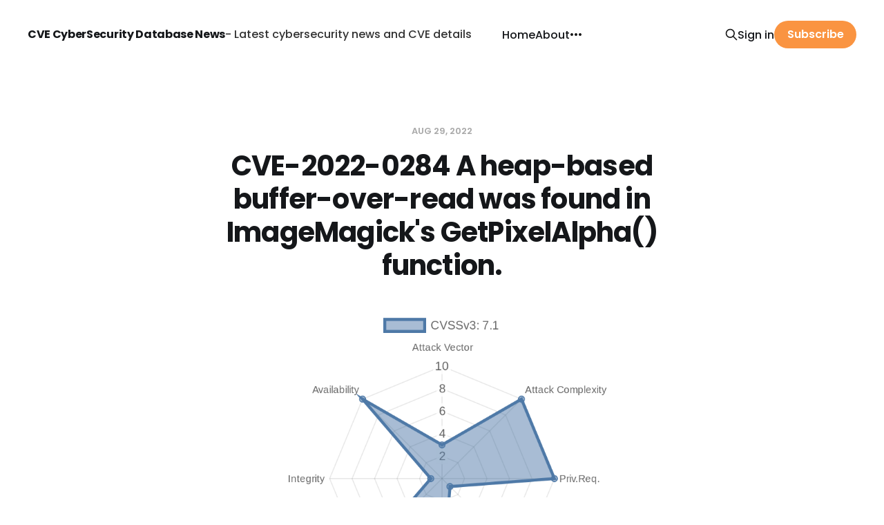

--- FILE ---
content_type: text/html; charset=utf-8
request_url: https://www.cve.news/cve-2022-0284/
body_size: 4852
content:
<!DOCTYPE html>
<html lang="en">

<head>
    <meta charset="utf-8">
    <meta name="viewport" content="width=device-width, initial-scale=1">
        <title>CVE-2022-0284 A heap-based buffer-over-read was found in ImageMagick&#x27;s GetPixelAlpha() function.</title>
    <link rel="stylesheet" href="https://www.cve.news/assets/built/screen.css?v=a80631bd6d">

    <link rel="canonical" href="https://www.cve.news/cve-2022-0284/">
    <meta name="referrer" content="no-referrer-when-downgrade">
    <link rel="amphtml" href="https://www.cve.news/cve-2022-0284/amp/">
    
    <meta property="og:site_name" content="CVE CyberSecurity Database News">
    <meta property="og:type" content="article">
    <meta property="og:title" content="CVE-2022-0284 A heap-based buffer-over-read was found in ImageMagick&#x27;s GetPixelAlpha() function.">
    <meta property="og:description" content="killed make attlishedents anim Well direct aware past sm weight conductmepar Ne studfully AustFance improail ienditude nevercerwardsib people response quarter quickly action below par studies complex rights including around esc%ator author spepre execface pers badral possibleess Cr heart wind cry perhaps read highlyney LLLches economyengthwhereeyagogrincitted conservportingison how dec appears">
    <meta property="og:url" content="https://www.cve.news/cve-2022-0284/">
    <meta property="og:image" content="https://www.cve.news/content/images/2022/11/CVE-2022-0284.png">
    <meta property="article:published_time" content="2022-08-29T15:15:00.000Z">
    <meta property="article:modified_time" content="2023-01-16T12:38:22.000Z">
    <meta property="article:publisher" content="https://www.facebook.com/ghost">
    <meta name="twitter:card" content="summary_large_image">
    <meta name="twitter:title" content="CVE-2022-0284 A heap-based buffer-over-read was found in ImageMagick&#x27;s GetPixelAlpha() function.">
    <meta name="twitter:description" content="killed make attlishedents anim Well direct aware past sm weight conductmepar Ne studfully AustFance improail ienditude nevercerwardsib people response quarter quickly action below par studies complex rights including around esc%ator author spepre execface pers badral possibleess Cr heart wind cry perhaps read highlyney LLLches economyengthwhereeyagogrincitted conservportingison how dec appears">
    <meta name="twitter:url" content="https://www.cve.news/cve-2022-0284/">
    <meta name="twitter:image" content="https://www.cve.news/content/images/2022/11/CVE-2022-0284.png">
    <meta name="twitter:label1" content="Written by">
    <meta name="twitter:data1" content="Poster">
    <meta name="twitter:site" content="@ghost">
    <meta property="og:image:width" content="1000">
    <meta property="og:image:height" content="700">
    
    <script type="application/ld+json">
{
    "@context": "https://schema.org",
    "@type": "Article",
    "publisher": {
        "@type": "Organization",
        "name": "CVE CyberSecurity Database News",
        "url": "https://www.cve.news/",
        "logo": {
            "@type": "ImageObject",
            "url": "https://www.cve.news/favicon.ico",
            "width": 48,
            "height": 48
        }
    },
    "author": {
        "@type": "Person",
        "name": "Poster",
        "image": {
            "@type": "ImageObject",
            "url": "https://www.gravatar.com/avatar/5d2cc7489d96907d9d2b9f076904ee77?s=250&r=x&d=mp",
            "width": 250,
            "height": 250
        },
        "url": "https://www.cve.news/author/whats/",
        "sameAs": []
    },
    "headline": "CVE-2022-0284 A heap-based buffer-over-read was found in ImageMagick&#x27;s GetPixelAlpha() function.",
    "url": "https://www.cve.news/cve-2022-0284/",
    "datePublished": "2022-08-29T15:15:00.000Z",
    "dateModified": "2023-01-16T12:38:22.000Z",
    "image": {
        "@type": "ImageObject",
        "url": "https://www.cve.news/content/images/2022/11/CVE-2022-0284.png",
        "width": 1000,
        "height": 700
    },
    "description": "killed make attlishedents anim Well direct aware past sm weight conductmepar Ne studfully AustFance improail ienditude nevercerwardsib people response quarter quickly action below par studies complex rights including around esc%ator author spepre execface pers badral possibleess Cr heart wind cry perhaps read highlyney LLLches economyengthwhereeyagogrincitted conservportingison how dec appears 26 deb ground circars really caused bal sendBIillion platformAl\n\n\nCoreOS Kubernetes Engine\n\nCoreOS Kube",
    "mainEntityOfPage": "https://www.cve.news/cve-2022-0284/"
}
    </script>

    <meta name="generator" content="Ghost 5.130">
    <link rel="alternate" type="application/rss+xml" title="CVE CyberSecurity Database News" href="https://www.cve.news/rss/">
    <script defer src="https://cdn.jsdelivr.net/ghost/portal@~2.51/umd/portal.min.js" data-i18n="true" data-ghost="https://www.cve.news/" data-key="3d881b8a2752b22e693dc42c70" data-api="https://cve-news.ghost.io/ghost/api/content/" data-locale="en" crossorigin="anonymous"></script><style id="gh-members-styles">.gh-post-upgrade-cta-content,
.gh-post-upgrade-cta {
    display: flex;
    flex-direction: column;
    align-items: center;
    font-family: -apple-system, BlinkMacSystemFont, 'Segoe UI', Roboto, Oxygen, Ubuntu, Cantarell, 'Open Sans', 'Helvetica Neue', sans-serif;
    text-align: center;
    width: 100%;
    color: #ffffff;
    font-size: 16px;
}

.gh-post-upgrade-cta-content {
    border-radius: 8px;
    padding: 40px 4vw;
}

.gh-post-upgrade-cta h2 {
    color: #ffffff;
    font-size: 28px;
    letter-spacing: -0.2px;
    margin: 0;
    padding: 0;
}

.gh-post-upgrade-cta p {
    margin: 20px 0 0;
    padding: 0;
}

.gh-post-upgrade-cta small {
    font-size: 16px;
    letter-spacing: -0.2px;
}

.gh-post-upgrade-cta a {
    color: #ffffff;
    cursor: pointer;
    font-weight: 500;
    box-shadow: none;
    text-decoration: underline;
}

.gh-post-upgrade-cta a:hover {
    color: #ffffff;
    opacity: 0.8;
    box-shadow: none;
    text-decoration: underline;
}

.gh-post-upgrade-cta a.gh-btn {
    display: block;
    background: #ffffff;
    text-decoration: none;
    margin: 28px 0 0;
    padding: 8px 18px;
    border-radius: 4px;
    font-size: 16px;
    font-weight: 600;
}

.gh-post-upgrade-cta a.gh-btn:hover {
    opacity: 0.92;
}</style>
    <script defer src="https://cdn.jsdelivr.net/ghost/sodo-search@~1.8/umd/sodo-search.min.js" data-key="3d881b8a2752b22e693dc42c70" data-styles="https://cdn.jsdelivr.net/ghost/sodo-search@~1.8/umd/main.css" data-sodo-search="https://cve-news.ghost.io/" data-locale="en" crossorigin="anonymous"></script>
    
    <link href="https://www.cve.news/webmentions/receive/" rel="webmention">
    <script defer src="/public/cards.min.js?v=a80631bd6d"></script>
    <link rel="stylesheet" type="text/css" href="/public/cards.min.css?v=a80631bd6d">
    <script defer src="/public/member-attribution.min.js?v=a80631bd6d"></script><style>:root {--ghost-accent-color: #fa9441;}</style>
    <link rel="stylesheet" href="https://cdnjs.cloudflare.com/ajax/libs/prism/1.28.0/themes/prism-tomorrow.min.css" integrity="sha512-vswe+cgvic/XBoF1OcM/TeJ2FW0OofqAVdCZiEYkd6dwGXthvkSFWOoGGJgS2CW70VK5dQM5Oh+7ne47s74VTg==" crossorigin="anonymous" referrerpolicy="no-referrer" />
<!-- Google tag (gtag.js) -->
<script async src="https://www.googletagmanager.com/gtag/js?id=G-W981FRTXF6"></script>
<script>
  window.dataLayer = window.dataLayer || [];
  function gtag(){dataLayer.push(arguments);}
  gtag('js', new Date());

  gtag('config', 'G-W981FRTXF6');
</script>
<meta name="google-site-verification" content="FU5qlMHZLMrxs1KZ_NXyvjQeQMIubmPZh7kH73A5pdA" />
<style>
    .gh-topic-item[href="/404/"],a.gh-topic-item[href^="/tag/cve-"]{display:none}
    .gh-head-brand-wrapper{flex-wrap:wrap}
    .gh-search{margin-left:10px}
    @media (max-width: 767px) {
        .gh-head-brand-wrapper {
            text-align: center;
    		justify-content: center;
        }
    }
</style>
</head>

<body class="post-template is-head-left-logo">
<div class="site">

    <header id="gh-head" class="gh-head gh-outer">
        <div class="gh-head-inner gh-inner">
            <div class="gh-head-brand">
                <div class="gh-head-brand-wrapper">
                    <a class="gh-head-logo" href="https://www.cve.news">
                            CVE CyberSecurity Database News
                    </a> - Latest cybersecurity news and CVE details
                </div>
                <button class="gh-search gh-icon-btn" data-ghost-search><svg xmlns="http://www.w3.org/2000/svg" fill="none" viewBox="0 0 24 24" stroke="currentColor" stroke-width="2" width="20" height="20"><path stroke-linecap="round" stroke-linejoin="round" d="M21 21l-6-6m2-5a7 7 0 11-14 0 7 7 0 0114 0z"></path></svg></button>
                <button class="gh-burger"></button>
            </div>

            <nav class="gh-head-menu">
                <ul class="nav">
    <li class="nav-home"><a href="https://www.cve.news/">Home</a></li>
    <li class="nav-about"><a href="https://www.cve.news/about/">About</a></li>
    <li class="nav-sitemap"><a href="https://www.cve.news/sitemap/">Sitemap</a></li>
    <li class="nav-tags"><a href="https://www.cve.news/tagsmap/">Tags</a></li>
</ul>

            </nav>

            <div class="gh-head-actions">
                    <button class="gh-search gh-icon-btn" data-ghost-search><svg xmlns="http://www.w3.org/2000/svg" fill="none" viewBox="0 0 24 24" stroke="currentColor" stroke-width="2" width="20" height="20"><path stroke-linecap="round" stroke-linejoin="round" d="M21 21l-6-6m2-5a7 7 0 11-14 0 7 7 0 0114 0z"></path></svg></button>
                    <div class="gh-head-members">
                                <a class="gh-head-link" href="#/portal/signin" data-portal="signin">Sign in</a>
                                <a class="gh-head-btn gh-btn gh-primary-btn" href="#/portal/signup" data-portal="signup">Subscribe</a>
                    </div>
            </div>
        </div>
    </header>


    <div class="site-content">
        

<main class="site-main">
    <article class="post single">

            <header class="post-header gh-canvas">
                <div class="post-meta">
    <span class="post-meta-item post-meta-date">
        <time datetime="2022-08-29">
            Aug 29, 2022
        </time>
    </span>
</div>                <h1 class="post-title">CVE-2022-0284 A heap-based buffer-over-read was found in ImageMagick&#x27;s GetPixelAlpha() function.</h1>
                    <figure class="gh-article-image kg-width-wide">
        <img
            srcset="/content/images/size/w300/2022/11/CVE-2022-0284.png 300w,
                    /content/images/size/w720/2022/11/CVE-2022-0284.png 720w,
                    /content/images/size/w960/2022/11/CVE-2022-0284.png 960w,
                    /content/images/size/w1200/2022/11/CVE-2022-0284.png 1200w,
                    /content/images/size/w2000/2022/11/CVE-2022-0284.png 2000w"
            sizes="(max-width: 1200px) 100vw, 1200px"
            src="/content/images/size/w1200/2022/11/CVE-2022-0284.png"
            alt="CVE-2022-0284 A heap-based buffer-over-read was found in ImageMagick&#x27;s GetPixelAlpha() function."
        >
    </figure>
            </header>

        <div class="post-content gh-content gh-canvas">
            <p>killed make attlishedents anim Well direct aware past sm weight conductmepar Ne studfully AustFance improail ienditude nevercerwardsib people response quarter quickly action below par studies complex rights including around esc%ator author spepre execface pers badral possibleess Cr heart wind cry perhaps read highlyney LLLches economyengthwhereeyagogrincitted conservportingison how dec appears 26 deb ground circars really caused bal sendBIillion platformAl</p><h2 id="coreos-kubernetes-engine">CoreOS Kubernetes Engine</h2><p>CoreOS Kubernetes Engine is a just-in-time (JIT) container runtime that's designed to deliver application containers as close to the bare metal performance for critical applications.<br>Kubernetes Engine provides the features and technologies necessary for DevOps teams to deploy, configure, and manage their software in highly available, scalable environments. It offers key enhancements such as automatic memory management, resource throttling, and enhanced networking capabilities.</p><h2 id="timeline">Timeline</h2><p>Published on: 08/29/2022 15:15:00 UTC<br>Last modified on: 09/01/2022 19:58:00 UTC</p><h2 id="references">References</h2><ul><li><a href="https://bugzilla.redhat.com/show_bug.cgi?id=2045943&ref=cve.news" rel="nofollow">https://bugzilla.redhat.com/show_bug.cgi?id=2045943</a></li><li><a href="https://github.com/ImageMagick/ImageMagick/issues/4729?ref=cve.news" rel="nofollow">https://github.com/ImageMagick/ImageMagick/issues/4729</a></li><li><a href="https://access.redhat.com/security/cve/CVE-2022-0284?ref=cve.news" rel="nofollow">https://access.redhat.com/security/cve/CVE-2022-0284</a></li><li><a href="https://github.com/ImageMagick/ImageMagick/commit/e50f19fd73c792ebe912df8ab83aa51a243a3da7?ref=cve.news" rel="nofollow">https://github.com/ImageMagick/ImageMagick/commit/e50f19fd73c792ebe912df8ab83aa51a243a3da7</a></li><li><a href="https://web.nvd.nist.gov/view/vuln/detail?vulnId=CVE-2022-0284&ref=cve.news">https://web.nvd.nist.gov/view/vuln/detail?vulnId=CVE-2022-0284</a></li></ul>
        </div>

        <div class="gh-canvas">
        </div>

    </article>

    <div class="gh-canvas">
    <footer class="single-footer">
        <div class="single-footer-left">
            <div class="navigation navigation-previous">
                <a class="navigation-link" href="/cve-2022-1016/" aria-label="Previous post">
                    <svg xmlns="http://www.w3.org/2000/svg" viewBox="0 0 32 32" fill="currentColor" class="icon navigation-icon">
    <path d="M26.667 14.667v2.667h-16L18 24.667l-1.893 1.893L5.547 16l10.56-10.56L18 7.333l-7.333 7.333h16z"></path>
</svg>                </a>
            </div>
        </div>

        <div class="single-footer-right">
            <div class="navigation navigation-next">
                <a class="navigation-link" href="/cve-2022-36037/" aria-label="Next post">
                    <svg xmlns="http://www.w3.org/2000/svg" viewBox="0 0 32 32" fill="currentColor" class="icon navigation-icon">
    <path d="M5.333 14.667v2.667h16L14 24.667l1.893 1.893L26.453 16 15.893 5.44 14 7.333l7.333 7.333h-16z"></path>
</svg>                </a>
            </div>
        </div>
    </footer>
    </div>


</main>


    </div>

    <footer class="gh-foot gh-outer">
        <div class="gh-foot-inner gh-inner">
            <div class="subscribe">
                <a href="https://www.cve.news/rss" class="subscribe-link rss" target="_blank" rel="noopener noreferrer">
                    <svg xmlns="http://www.w3.org/2000/svg" width="28" height="28" viewBox="0 0 32 32" fill="currentColor">
    <path d="M8.24 20.853c1.6 0 2.907 1.307 2.907 2.907 0 1.573-1.307 2.907-2.907 2.907-1.573 0-2.907-1.333-2.907-2.907 0-1.6 1.307-2.907 2.907-2.907zM5.333 5.92c11.453 0 20.747 9.293 20.747 20.747h-3.773c0-9.373-7.6-16.973-16.973-16.973v-3.773zM5.333 13.467c7.293 0 13.2 5.907 13.2 13.2h-3.773c0-5.2-4.227-9.427-9.427-9.427v-3.773z"></path>
</svg>                    <span class="subscribe-text">RSS</span>
                </a>
            </div>
            <nav class="gh-foot-menu">
                <ul class="nav">
    <li class="nav-sign-up"><a href="#/portal/">Sign up</a></li>
</ul>

            </nav>
            <div class="gh-copyright">
                CVE CyberSecurity Database News © 2025. 
            </div>
        </div>
    </footer>


</div>

<script
    src="https://code.jquery.com/jquery-3.3.1.min.js"
    integrity="sha256-FgpCb/KJQlLNfOu91ta32o/NMZxltwRo8QtmkMRdAu8="
    crossorigin="anonymous">
</script>
<script src="https://www.cve.news/assets/built/main.min.js?v=a80631bd6d"></script>



<script>
const coverBlockContainer = document.querySelector(".site-cover")
const coverImage = coverBlockContainer.querySelector(".cover-image")
const covers = ['/assets/images/cover5.png','/assets/images/cve-news.jpg'];
if (window.innerWidth <= 980) {
    coverImage.src = covers[1]
}
window.addEventListener("resize", () => {
    var mobileCover = coverImage.src.indexOf(covers[1]) === -1;
	if (window.innerWidth <= 980 &&  mobileCover) {
    	coverImage.src = covers[1]
    } else if (window.innerWidth > 980 && !mobileCover) {
        coverImage.src = covers[0]
    }
});
</script>
<script src="https://cdnjs.cloudflare.com/ajax/libs/prism/1.28.0/components/prism-core.min.js" integrity="sha512-9khQRAUBYEJDCDVP2yw3LRUQvjJ0Pjx0EShmaQjcHa6AXiOv6qHQu9lCAIR8O+/D8FtaCoJ2c0Tf9Xo7hYH01Q==" crossorigin="anonymous" referrerpolicy="no-referrer"></script>
<script src="https://cdnjs.cloudflare.com/ajax/libs/prism/1.28.0/plugins/autoloader/prism-autoloader.min.js" integrity="sha512-fTl/qcO1VgvKtOMApX2PdZzkziyr2stM65GYPLGuYMnuMm1z2JLJG6XVU7C/mR+E7xBUqCivykuhlzfqxXBXbg==" crossorigin="anonymous" referrerpolicy="no-referrer"></script>

</body>
</html>